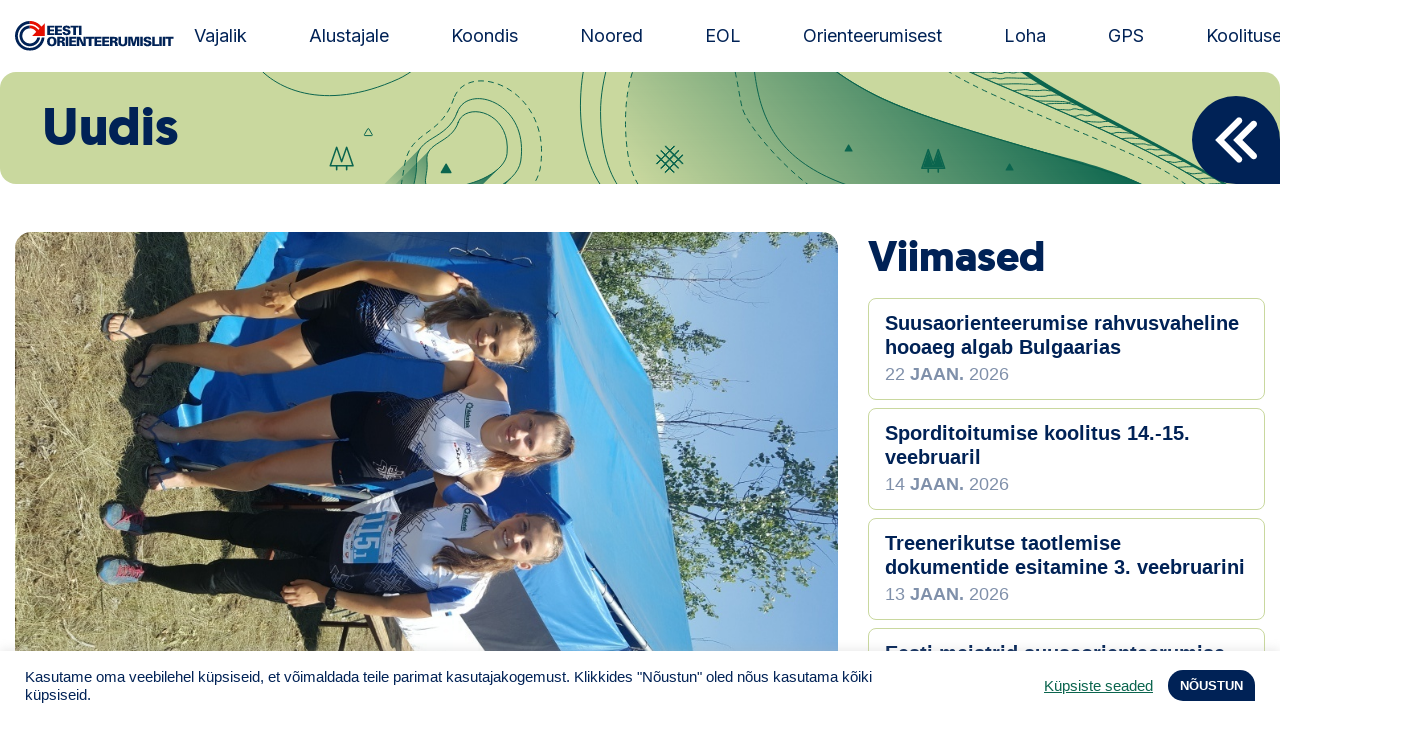

--- FILE ---
content_type: text/html; charset=UTF-8
request_url: https://orienteerumine.ee/2018/07/15/eesti-noormehed-juunioride-mmi-teates-12-kohal/
body_size: 12003
content:

<!doctype html>
<html lang="et">
<head>
    <meta charset="UTF-8">
    <meta name="viewport" content="width=device-width, initial-scale=1, shrink-to-fit=no">
    <meta name="theme-color" content="#002256">
    <title>Eesti noormehed juunioride MMi teates 12. kohal &#x2d; Estonian Orienteering Federation</title>
	<style>img:is([sizes="auto" i], [sizes^="auto," i]) { contain-intrinsic-size: 3000px 1500px }</style>
	
<!-- The SEO Framework by Sybre Waaijer -->
<meta name="robots" content="max-snippet:-1,max-image-preview:standard,max-video-preview:-1" />
<link rel="canonical" href="https://orienteerumine.ee/2018/07/15/eesti-noormehed-juunioride-mmi-teates-12-kohal/" />
<meta name="description" content="Orienteerumise juunioride MMi pika v&otilde;istlusn&auml;dala L&otilde;una&#x2d; Ungaris l&otilde;petasid teatejooksud, mille v&otilde;itis neidude N20 klassis oodatult Venemaa esindus T&scaron;ehhi ja&#8230;" />
<meta name="theme-color" content="#002256" />
<meta property="og:type" content="article" />
<meta property="og:locale" content="et_EE" />
<meta property="og:site_name" content="Estonian Orienteering Federation" />
<meta property="og:title" content="Eesti noormehed juunioride MMi teates 12. kohal" />
<meta property="og:description" content="Orienteerumise juunioride MMi pika v&otilde;istlusn&auml;dala L&otilde;una&#x2d; Ungaris l&otilde;petasid teatejooksud, mille v&otilde;itis neidude N20 klassis oodatult Venemaa esindus T&scaron;ehhi ja Norra ees ning noormeeste M20 klassis Norra&#8230;" />
<meta property="og:url" content="https://orienteerumine.ee/2018/07/15/eesti-noormehed-juunioride-mmi-teates-12-kohal/" />
<meta property="og:image" content="https://orienteerumine.ee/wp-content/uploads/2021/03/1383-rotated.jpg" />
<meta property="og:image:width" content="1024" />
<meta property="og:image:height" content="576" />
<meta property="article:published_time" content="2018-07-14T21:00:00+00:00" />
<meta property="article:modified_time" content="2018-07-14T21:00:00+00:00" />
<meta name="twitter:card" content="summary_large_image" />
<meta name="twitter:title" content="Eesti noormehed juunioride MMi teates 12. kohal" />
<meta name="twitter:description" content="Orienteerumise juunioride MMi pika v&otilde;istlusn&auml;dala L&otilde;una&#x2d; Ungaris l&otilde;petasid teatejooksud, mille v&otilde;itis neidude N20 klassis oodatult Venemaa esindus T&scaron;ehhi ja Norra ees ning noormeeste M20 klassis Norra&#8230;" />
<meta name="twitter:image" content="https://orienteerumine.ee/wp-content/uploads/2021/03/1383-rotated.jpg" />
<script type="application/ld+json">{"@context":"https://schema.org","@graph":[{"@type":"WebSite","@id":"https://orienteerumine.ee/#/schema/WebSite","url":"https://orienteerumine.ee/","name":"Estonian Orienteering Federation","description":"Estonian Orienteering Federation","inLanguage":"et","potentialAction":{"@type":"SearchAction","target":{"@type":"EntryPoint","urlTemplate":"https://orienteerumine.ee/search/{search_term_string}/"},"query-input":"required name=search_term_string"},"publisher":{"@type":"Organization","@id":"https://orienteerumine.ee/#/schema/Organization","name":"Estonian Orienteering Federation","url":"https://orienteerumine.ee/","logo":{"@type":"ImageObject","url":"https://orienteerumine.ee/wp-content/uploads/2021/06/eol-favicon-01.png","contentUrl":"https://orienteerumine.ee/wp-content/uploads/2021/06/eol-favicon-01.png","width":157,"height":156}}},{"@type":"WebPage","@id":"https://orienteerumine.ee/2018/07/15/eesti-noormehed-juunioride-mmi-teates-12-kohal/","url":"https://orienteerumine.ee/2018/07/15/eesti-noormehed-juunioride-mmi-teates-12-kohal/","name":"Eesti noormehed juunioride MMi teates 12. kohal &#x2d; Estonian Orienteering Federation","description":"Orienteerumise juunioride MMi pika v&otilde;istlusn&auml;dala L&otilde;una&#x2d; Ungaris l&otilde;petasid teatejooksud, mille v&otilde;itis neidude N20 klassis oodatult Venemaa esindus T&scaron;ehhi ja&#8230;","inLanguage":"et","isPartOf":{"@id":"https://orienteerumine.ee/#/schema/WebSite"},"breadcrumb":{"@type":"BreadcrumbList","@id":"https://orienteerumine.ee/#/schema/BreadcrumbList","itemListElement":[{"@type":"ListItem","position":1,"item":"https://orienteerumine.ee/","name":"Estonian Orienteering Federation"},{"@type":"ListItem","position":2,"item":"https://orienteerumine.ee/uudis/","name":"Rubriik: Uudis"},{"@type":"ListItem","position":3,"name":"Eesti noormehed juunioride MMi teates 12. kohal"}]},"potentialAction":{"@type":"ReadAction","target":"https://orienteerumine.ee/2018/07/15/eesti-noormehed-juunioride-mmi-teates-12-kohal/"},"datePublished":"2018-07-14T21:00:00+00:00","dateModified":"2018-07-14T21:00:00+00:00","author":{"@type":"Person","@id":"https://orienteerumine.ee/#/schema/Person/44652d6e17c4b150cd66c0b9c608d5dd","name":"eol_default"}}]}</script>
<!-- / The SEO Framework by Sybre Waaijer | 11.89ms meta | 6.56ms boot -->

<link rel='dns-prefetch' href='//ajax.googleapis.com' />
<link rel='dns-prefetch' href='//cdn.jsdelivr.net' />
<link rel='dns-prefetch' href='//fonts.googleapis.com' />
<script type="text/javascript">
/* <![CDATA[ */
window._wpemojiSettings = {"baseUrl":"https:\/\/s.w.org\/images\/core\/emoji\/15.1.0\/72x72\/","ext":".png","svgUrl":"https:\/\/s.w.org\/images\/core\/emoji\/15.1.0\/svg\/","svgExt":".svg","source":{"concatemoji":"https:\/\/orienteerumine.ee\/wp-includes\/js\/wp-emoji-release.min.js?ver=6.8.1"}};
/*! This file is auto-generated */
!function(i,n){var o,s,e;function c(e){try{var t={supportTests:e,timestamp:(new Date).valueOf()};sessionStorage.setItem(o,JSON.stringify(t))}catch(e){}}function p(e,t,n){e.clearRect(0,0,e.canvas.width,e.canvas.height),e.fillText(t,0,0);var t=new Uint32Array(e.getImageData(0,0,e.canvas.width,e.canvas.height).data),r=(e.clearRect(0,0,e.canvas.width,e.canvas.height),e.fillText(n,0,0),new Uint32Array(e.getImageData(0,0,e.canvas.width,e.canvas.height).data));return t.every(function(e,t){return e===r[t]})}function u(e,t,n){switch(t){case"flag":return n(e,"\ud83c\udff3\ufe0f\u200d\u26a7\ufe0f","\ud83c\udff3\ufe0f\u200b\u26a7\ufe0f")?!1:!n(e,"\ud83c\uddfa\ud83c\uddf3","\ud83c\uddfa\u200b\ud83c\uddf3")&&!n(e,"\ud83c\udff4\udb40\udc67\udb40\udc62\udb40\udc65\udb40\udc6e\udb40\udc67\udb40\udc7f","\ud83c\udff4\u200b\udb40\udc67\u200b\udb40\udc62\u200b\udb40\udc65\u200b\udb40\udc6e\u200b\udb40\udc67\u200b\udb40\udc7f");case"emoji":return!n(e,"\ud83d\udc26\u200d\ud83d\udd25","\ud83d\udc26\u200b\ud83d\udd25")}return!1}function f(e,t,n){var r="undefined"!=typeof WorkerGlobalScope&&self instanceof WorkerGlobalScope?new OffscreenCanvas(300,150):i.createElement("canvas"),a=r.getContext("2d",{willReadFrequently:!0}),o=(a.textBaseline="top",a.font="600 32px Arial",{});return e.forEach(function(e){o[e]=t(a,e,n)}),o}function t(e){var t=i.createElement("script");t.src=e,t.defer=!0,i.head.appendChild(t)}"undefined"!=typeof Promise&&(o="wpEmojiSettingsSupports",s=["flag","emoji"],n.supports={everything:!0,everythingExceptFlag:!0},e=new Promise(function(e){i.addEventListener("DOMContentLoaded",e,{once:!0})}),new Promise(function(t){var n=function(){try{var e=JSON.parse(sessionStorage.getItem(o));if("object"==typeof e&&"number"==typeof e.timestamp&&(new Date).valueOf()<e.timestamp+604800&&"object"==typeof e.supportTests)return e.supportTests}catch(e){}return null}();if(!n){if("undefined"!=typeof Worker&&"undefined"!=typeof OffscreenCanvas&&"undefined"!=typeof URL&&URL.createObjectURL&&"undefined"!=typeof Blob)try{var e="postMessage("+f.toString()+"("+[JSON.stringify(s),u.toString(),p.toString()].join(",")+"));",r=new Blob([e],{type:"text/javascript"}),a=new Worker(URL.createObjectURL(r),{name:"wpTestEmojiSupports"});return void(a.onmessage=function(e){c(n=e.data),a.terminate(),t(n)})}catch(e){}c(n=f(s,u,p))}t(n)}).then(function(e){for(var t in e)n.supports[t]=e[t],n.supports.everything=n.supports.everything&&n.supports[t],"flag"!==t&&(n.supports.everythingExceptFlag=n.supports.everythingExceptFlag&&n.supports[t]);n.supports.everythingExceptFlag=n.supports.everythingExceptFlag&&!n.supports.flag,n.DOMReady=!1,n.readyCallback=function(){n.DOMReady=!0}}).then(function(){return e}).then(function(){var e;n.supports.everything||(n.readyCallback(),(e=n.source||{}).concatemoji?t(e.concatemoji):e.wpemoji&&e.twemoji&&(t(e.twemoji),t(e.wpemoji)))}))}((window,document),window._wpemojiSettings);
/* ]]> */
</script>
<style id='wp-emoji-styles-inline-css' type='text/css'>

	img.wp-smiley, img.emoji {
		display: inline !important;
		border: none !important;
		box-shadow: none !important;
		height: 1em !important;
		width: 1em !important;
		margin: 0 0.07em !important;
		vertical-align: -0.1em !important;
		background: none !important;
		padding: 0 !important;
	}
</style>
<link rel='stylesheet' id='cookie-law-info-css' href='https://orienteerumine.ee/wp-content/plugins/cookie-law-info/legacy/public/css/cookie-law-info-public.css?ver=3.3.0' type='text/css' media='all' />
<link rel='stylesheet' id='cookie-law-info-gdpr-css' href='https://orienteerumine.ee/wp-content/plugins/cookie-law-info/legacy/public/css/cookie-law-info-gdpr.css?ver=3.3.0' type='text/css' media='all' />
<link rel='stylesheet' id='extra-css-css' href='https://orienteerumine.ee/wp-content/themes/eol/assets/dist/css/extra.css?ver=1753701680' type='text/css' media='all' />
<link rel='stylesheet' id='pp-google-fonts-css' href='//fonts.googleapis.com/css2?family=Inter%3Awght%40400%3B700%3B800&#038;display=swap&#038;ver=241108-174202' type='text/css' media='all' />
<link rel='stylesheet' id='pp-screen-css' href='https://orienteerumine.ee/wp-content/themes/eol/assets/dist/css/pp-app-theme.css?ver=241108-174202' type='text/css' media='all' />
<link rel='stylesheet' id='pikaday-styles-css' href='https://cdn.jsdelivr.net/npm/pikaday/css/pikaday.css?ver=241108-174202' type='text/css' media='all' />
<script type="text/javascript" src="//ajax.googleapis.com/ajax/libs/jquery/1.12.4/jquery.min.js" id="jquery-js"></script>
<script type="text/javascript" id="cookie-law-info-js-extra">
/* <![CDATA[ */
var Cli_Data = {"nn_cookie_ids":[],"cookielist":[],"non_necessary_cookies":[],"ccpaEnabled":"","ccpaRegionBased":"","ccpaBarEnabled":"","strictlyEnabled":["necessary","obligatoire"],"ccpaType":"gdpr","js_blocking":"1","custom_integration":"","triggerDomRefresh":"","secure_cookies":""};
var cli_cookiebar_settings = {"animate_speed_hide":"500","animate_speed_show":"500","background":"#FFF","border":"#b1a6a6c2","border_on":"","button_1_button_colour":"#002256","button_1_button_hover":"#001b45","button_1_link_colour":"#fff","button_1_as_button":"1","button_1_new_win":"","button_2_button_colour":"#333","button_2_button_hover":"#292929","button_2_link_colour":"#444","button_2_as_button":"","button_2_hidebar":"","button_3_button_colour":"#0b654e","button_3_button_hover":"#09513e","button_3_link_colour":"#fff","button_3_as_button":"1","button_3_new_win":"","button_4_button_colour":"#000","button_4_button_hover":"#000000","button_4_link_colour":"#0b654e","button_4_as_button":"","button_7_button_colour":"#e50e00","button_7_button_hover":"#b70b00","button_7_link_colour":"#fff","button_7_as_button":"1","button_7_new_win":"","font_family":"inherit","header_fix":"","notify_animate_hide":"1","notify_animate_show":"","notify_div_id":"#cookie-law-info-bar","notify_position_horizontal":"right","notify_position_vertical":"bottom","scroll_close":"","scroll_close_reload":"","accept_close_reload":"","reject_close_reload":"","showagain_tab":"","showagain_background":"#fff","showagain_border":"#000","showagain_div_id":"#cookie-law-info-again","showagain_x_position":"100px","text":"#002256","show_once_yn":"","show_once":"10000","logging_on":"","as_popup":"","popup_overlay":"1","bar_heading_text":"","cookie_bar_as":"banner","popup_showagain_position":"bottom-right","widget_position":"left"};
var log_object = {"ajax_url":"https:\/\/orienteerumine.ee\/wp-admin\/admin-ajax.php"};
/* ]]> */
</script>
<script type="text/javascript" src="https://orienteerumine.ee/wp-content/plugins/cookie-law-info/legacy/public/js/cookie-law-info-public.js?ver=3.3.0" id="cookie-law-info-js"></script>
<link rel="EditURI" type="application/rsd+xml" title="RSD" href="https://orienteerumine.ee/xmlrpc.php?rsd" />
<link rel="alternate" title="oEmbed (JSON)" type="application/json+oembed" href="https://orienteerumine.ee/wp-json/oembed/1.0/embed?url=https%3A%2F%2Forienteerumine.ee%2F2018%2F07%2F15%2Feesti-noormehed-juunioride-mmi-teates-12-kohal%2F" />
<link rel="alternate" title="oEmbed (XML)" type="text/xml+oembed" href="https://orienteerumine.ee/wp-json/oembed/1.0/embed?url=https%3A%2F%2Forienteerumine.ee%2F2018%2F07%2F15%2Feesti-noormehed-juunioride-mmi-teates-12-kohal%2F&#038;format=xml" />
<!-- Stream WordPress user activity plugin v4.1.1 -->
<style type="text/css">.broken_link, a.broken_link {
	text-decoration: line-through;
}</style><link rel="icon" href="https://orienteerumine.ee/wp-content/uploads/2021/06/eol-favicon-01-150x150.png" sizes="32x32" />
<link rel="icon" href="https://orienteerumine.ee/wp-content/uploads/2021/06/eol-favicon-01.png" sizes="192x192" />
<link rel="apple-touch-icon" href="https://orienteerumine.ee/wp-content/uploads/2021/06/eol-favicon-01.png" />
<meta name="msapplication-TileImage" content="https://orienteerumine.ee/wp-content/uploads/2021/06/eol-favicon-01.png" />
			</head>

	<body class="wp-singular post-template-default single single-post postid-2378 single-format-standard wp-theme-eol" data-template="base.twig">
		<a class="skip-link screen-reader-text" href="#content">Liigu sisu juurde</a>
		<div class="wrapper">

						<header class="site-header">
									<div class="site-header__inner">
						<h1 class="site-logo" role="banner">
							<a class="site-logo__link" href="https://orienteerumine.ee" rel="home"><img src="https://orienteerumine.ee/wp-content/themes/eol/assets/dist/img/eol-new-logo.svg" alt="Estonian Orienteering Federation" height="30"><span class="sr-only">Estonian Orienteering Federation</span></a>
						</h1>

												<nav id="nav-main" class="nav-main" role="navigation">
								<ul>
			<li class=" menu-item menu-item-type-post_type menu-item-object-page menu-item-4295 menu-item-has-children ">
			<a target="" href="https://orienteerumine.ee/kuidas-olla-orienteeruja/">Vajalik</a>
					</li>
			<li class=" menu-item menu-item-type-post_type menu-item-object-page menu-item-4899 menu-item-has-children ">
			<a target="" href="https://orienteerumine.ee/orienteerumise-abc/">Alustajale</a>
					</li>
			<li class=" menu-item menu-item-type-post_type menu-item-object-page menu-item-3705 ">
			<a target="" href="https://orienteerumine.ee/orienteerumisjooks/">Koondis</a>
					</li>
			<li class=" menu-item menu-item-type-post_type menu-item-object-page menu-item-8049 menu-item-has-children ">
			<a target="" href="https://orienteerumine.ee/noored/">Noored</a>
					</li>
			<li class=" menu-item menu-item-type-post_type menu-item-object-page menu-item-4394 ">
			<a target="" href="https://orienteerumine.ee/kontakt/">EOL</a>
					</li>
			<li class=" menu-item menu-item-type-post_type menu-item-object-page menu-item-7919 menu-item-has-children ">
			<a target="" href="https://orienteerumine.ee/ajalugu/">Orienteerumisest</a>
					</li>
			<li class=" menu-item menu-item-type-custom menu-item-object-custom menu-item-9170 ">
			<a target="" href="https://loha.osport.ee/">Loha</a>
					</li>
			<li class=" menu-item menu-item-type-custom menu-item-object-custom menu-item-9940 ">
			<a target="" href="https://sportrec.eu/voistlused/">GPS</a>
					</li>
			<li class=" menu-item menu-item-type-post_type menu-item-object-page menu-item-9183 ">
			<a target="" href="https://orienteerumine.ee/koolitused/">Koolitused</a>
					</li>
		</ul>
						</nav><!-- #nav -->
						
						
						<button class="hamburger hamburger--collapse" type="button">
							<span class="hamburger-box">
								<span class="hamburger-inner"></span>
							</span>
						</button>

					</div>
							</header> 

						<div class="modal-menu-overlay">
				<div class="modal-menu-overlay-inner">

					
										<nav id="nav-mobile" class="nav-mobile" role="navigation">
							<ul>
			<li class=" menu-item menu-item-type-post_type menu-item-object-page menu-item-5162">
						<a target="" href="https://orienteerumine.ee/eol-litsents/"><strong><u>Telli litsents!</strong></u></a>
								</li>
			<li class=" menu-item menu-item-type-taxonomy menu-item-object-category current-post-ancestor current-menu-parent current-post-parent menu-item-3813">
						<a target="" href="https://orienteerumine.ee/uudis/">Uudised</a>
								</li>
			<li class=" menu-item menu-item-type-post_type menu-item-object-page menu-item-10291">
						<a target="" href="https://orienteerumine.ee/anna-oma-panus/"><img src="https://orienteerumine.ee/wp-content/uploads/2025/07/nunnu-tahis.png"  width="40" height="40"> Toetamine</a>
								</li>
			<li class=" menu-item menu-item-type-post_type menu-item-object-page menu-item-4911">
						<a target="" href="https://orienteerumine.ee/orienteerumise-abc/">Alustajale</a>
								</li>
			<li class=" menu-item menu-item-type-post_type menu-item-object-page menu-item-4910">
						<a target="" href="https://orienteerumine.ee/kuidas-olla-orienteeruja/">Orienteerujale</a>
								</li>
			<li class=" menu-item menu-item-type-custom menu-item-object-custom menu-item-10823">
						<a target="" href="https://edetabel.orienteerumine.ee/">Edetabel</a>
								</li>
			<li class=" menu-item menu-item-type-post_type menu-item-object-page menu-item-8334">
						<a target="" href="https://orienteerumine.ee/noored/"><u>Noored</u></a>
								</li>
			<li class=" menu-item menu-item-type-custom menu-item-object-custom menu-item-8234">
						<a target="" href="https://loha.osport.ee/">Loha</a>
								</li>
			<li class=" menu-item menu-item-type-post_type menu-item-object-page menu-item-10303">
						<a target="" href="https://orienteerumine.ee/kontakt/">Kontakt</a>
								</li>
			<li class=" menu-item menu-item-type-post_type menu-item-object-page menu-item-4258">
						<a target="" href="https://orienteerumine.ee/eesti-orienteerumisliidu-juhtimine/">EOL</a>
								</li>
			<li class=" menu-item menu-item-type-post_type menu-item-object-page menu-item-8126">
						<a target="" href="https://orienteerumine.ee/pildid-orienteerumisest/">Galerii</a>
								</li>
			<li class=" menu-item menu-item-type-post_type menu-item-object-page menu-item-3803">
						<a target="" href="https://orienteerumine.ee/kaardid/">Kaardid</a>
								</li>
			<li class=" menu-item menu-item-type-post_type menu-item-object-page menu-item-3814">
						<a target="" href="https://orienteerumine.ee/kalender/">Kalender</a>
								</li>
			<li class=" menu-item menu-item-type-post_type menu-item-object-page menu-item-4917">
						<a target="" href="https://orienteerumine.ee/orienteerumisjooks/">Koondised</a>
								</li>
			<li class=" menu-item menu-item-type-post_type menu-item-object-page menu-item-4912">
						<a target="" href="https://orienteerumine.ee/tule-klubisse/">Tule klubisse!</a>
								</li>
			<li class=" menu-item menu-item-type-post_type menu-item-object-page menu-item-3815">
						<a target="" href="https://orienteerumine.ee/tulemused/">Tulemused</a>
								</li>
			<li class=" menu-item menu-item-type-post_type menu-item-object-page menu-item-7646">
						<a target="" href="https://orienteerumine.ee/materjalid/">Dokumendid</a>
								</li>
			<li class=" menu-item menu-item-type-post_type menu-item-object-page menu-item-3818">
						<a target="" href="https://orienteerumine.ee/klubid/">Klubid</a>
								</li>
			<li class=" menu-item menu-item-type-post_type menu-item-object-page menu-item-3819">
						<a target="" href="https://orienteerumine.ee/keelualad/">Suletud maastikud</a>
								</li>
			<li class=" menu-item menu-item-type-post_type menu-item-object-page menu-item-3817">
						<a target="" href="https://orienteerumine.ee/pusirajad/">Püsirajad</a>
								</li>
			<li class=" menu-item menu-item-type-post_type menu-item-object-page menu-item-7934">
						<a target="" href="https://orienteerumine.ee/ajalugu/">Ajalugu</a>
								</li>
			<li class=" menu-item menu-item-type-post_type menu-item-object-page menu-item-9185">
						<a target="" href="https://orienteerumine.ee/koolitused/">Koolitused</a>
								</li>
		</ul>
					</nav><!-- #nav -->
					
					<form class="offcanvas-search-form" action="https://orienteerumine.ee/sportlased/" method="get"> 
						<input class="offcanvas-search-form__input" type="text" name="eol_filter" placeholder="Nimi / EOL kood ..."  >
						<button class="offcanvas-search-form__submit" type="submit">Otsi</button>
					</form>

				</div>
				<button class="modal-menu-overlay-close" type="button">Sulge</button>
			</div>

						<main class="site-main" id="content" role="main">
					
	<section class="app-title">
				<h1 class="app-title__heading">Uudis</h1>
	
		
		<button class="app-title__back" type="button" onclick="window.history.go(-1); return false;">Back</button>
</section>
	<section class="site-single">
		<div class="container-xl">
			<div class="row">
				<div class="col-12 col-lg-8">
					<article class="single-content post-type-post" id="post-2378">
        		<figure class="single-content__cover">
			<img class="single-content__cover-photo" src="https://orienteerumine.ee/wp-content/uploads/2021/03/1383-rotated-863x567-c-default.jpg" srcset="https://orienteerumine.ee/wp-content/uploads/2021/03/1383-rotated@1x.jpg 1x, https://orienteerumine.ee/wp-content/uploads/2021/03/1383-rotated@2x.jpg 2x" alt="Eesti noormehed juunioride MMi teates 12. kohal">
            		</figure>
	
            <time class="single-content__datetime">
		<span class="day">15</span>
		<span class="month">juuli</span>
		<span class="year">2018</span>
	</time>
    
                <h1 class="single-content__title">Eesti noormehed juunioride MMi teates 12. kohal</h1>
    
        <section class="single-content__body">
        <p>Orienteerumise juunioride MMi pika võistlusnädala Lõuna- Ungaris lõpetasid teatejooksud, mille võitis neidude N20 klassis oodatult Venemaa esindus Tšehhi ja Norra ees ning noormeeste M20 klassis Norra Rootsi ja Tšehhi ees. </p>
<p>Eesti noormeeste võistkond koosseisus Kaarel Hendrik Zernant, Lauri Pähn ja Oliver Kütt tegid stabiilselt hea soorituse ning finišeerusid ametlikus riikide arvestuses tublil 12. kohal (1.55.04), sealjuures jätsid nad napi 16 sekundiga selja taha Taani ning 17 sekundiga Venemaa esindused. </p>
<p>Eesti neidude võistkonna kaks esimest liiget – Kristel Kõivo ja Emily Raudkepp jooksid koondise treeneri Piibe Tammemäe sõnul tehniliselt head jooksud, vahe esimestega tekkis 30-kraadises kuumuses liidritele alla jäänud jooksukiirusest. Kahjuks eksis viimases vahetuses Teele Telgma viimase punkti märkimisel  &#8211; ta viipas puutevaba märkeseadmega üle KP kõrval asunud raadiojaama ning võistkond tühistati.</p>
<p>Nii neidude kui noormeeste teatejooksus oli kokku üpris palju tühistamisi: poollagedal rohkete reljeefivormidega võistlusmaastikul, kui silmside konkurentidega oli pea katkematu, olid eksimused suurel kiirusel kerged tulema – teiste hulgas ei saanud tulemust ka Soome ja Rootsi neidude esindusvõistkonnad.</p>
<p>Väljavõte tulemustest:<br />
N20</p>
<p>1. Russia 1 (Dasha Panchenko, Kristina Smirnova, Veronika Kalinina) 1:44:44</p>
<p>2. Czech Rep. 1 (Tereza Cechova, Barbora Chaloupska, Tereza Janosikova) 1:45:52</p>
<p>3.  Norway 1 (Ragne Wiklund, Malin Sanstad, Victoria Haestad Bjornstad) 1:46:34</p>
<p>4. Great Britain 1 (Fiona Bunn, Grace Molloy, Chloe Potter) 1:47:14</p>
<p>5. Sweden 2 (Ella Olsson, Alva Sonesson, Johanna Borjesson Eriksson) 1:47:19</p>
<p>6. Switzerland 1 (Lea Widmer, Elena Pezzati, Simona Aebersold) 1:47:29</p>
<p>&#8230;<br />
Eesti (Kristel Kõivo, Emily Raudkepp, Teele Telgma) &#8211; tühistatud </p>
<p>M20</p>
<p>1. Norway 1 (Havard Eidsmo, Elias Jonsson, Kasper Fosser) 1:40:13</p>
<p>2. Sweden 1 (Jesper Svensk, Simon Imark, Isac von Krusenstierna) 1:42:40</p>
<p>3. Czech Republic 1 (Vojtech Sykora, Tomas Krivda, Daniel Vandas) 1:45:33</p>
<p>4. Finland 1 (Tuomas Heikkila, Otto Kaario, Akseli Ruohola) 1:46:12</p>
<p>5. Poland 1 (Marcin Biederman, Jan Rutka, Fryderyk Pryjma) 1:46:19</p>
<p>6. France 1 (Mathieu Perrin, Guilhem Haberkorn, Guilhem Elias) 1:46:29<br />
&#8230;<br />
12 Eesti 1 (Kaarel Hendrik Zernant, Lauri Pähn, Oliver Kütt) 1:55:04</p>
<p>Võistluste kodulehekülg (tulemused, kaardid, liikumisteed jpm):  http://jwoc2018.hu/</p>
<p>Fotol Eesti N20 teatekolmik. Foto Piibe Tammemäe</p>
<p>Maret Vaher</p>

    </section>
</article>				</div>
				<div class="col-12 col-lg-4">
					    <div class="app-latest-posts-wrap">
        <h2 class="app-latest-posts-wrap__title">Viimased</h2>
                    <article class="app-latest-post-item">
                <h3 class="app-latest-post-item__title"><a class="stretched-link" href="https://orienteerumine.ee/2026/01/22/suusaorienteerumise-rahvusvaheline-hooaeg-algab-bulgaarias/" title="Suusaorienteerumise rahvusvaheline hooaeg algab Bulgaarias">Suusaorienteerumise rahvusvaheline hooaeg algab Bulgaarias</a></h3>
                <time class="app-latest-post-item__datetime">
                    <span class="day">22</span>
                    <span class="month">jaan.</span>
                    <span class="year">2026</span>
                </time>
            </article>
                    <article class="app-latest-post-item">
                <h3 class="app-latest-post-item__title"><a class="stretched-link" href="https://orienteerumine.ee/2026/01/14/sporditoitumise-koolitus-14-15-veebruaril/" title="Sporditoitumise koolitus 14.-15. veebruaril">Sporditoitumise koolitus 14.-15. veebruaril</a></h3>
                <time class="app-latest-post-item__datetime">
                    <span class="day">14</span>
                    <span class="month">jaan.</span>
                    <span class="year">2026</span>
                </time>
            </article>
                    <article class="app-latest-post-item">
                <h3 class="app-latest-post-item__title"><a class="stretched-link" href="https://orienteerumine.ee/2026/01/13/treenerikutse-taotlemise-dokumentide-esitamine-3-veebruarini/" title="Treenerikutse taotlemise dokumentide esitamine 3. veebruarini">Treenerikutse taotlemise dokumentide esitamine 3. veebruarini</a></h3>
                <time class="app-latest-post-item__datetime">
                    <span class="day">13</span>
                    <span class="month">jaan.</span>
                    <span class="year">2026</span>
                </time>
            </article>
                    <article class="app-latest-post-item">
                <h3 class="app-latest-post-item__title"><a class="stretched-link" href="https://orienteerumine.ee/2026/01/12/eesti-meistrid-suusaorienteerumise-tavarajal-on-doris-kudre-ja-olle-ilmar-jaama/" title="Eesti meistrid suusaorienteerumise tavarajal on Doris Kudre ja Olle Ilmar Jaama">Eesti meistrid suusaorienteerumise tavarajal on Doris Kudre ja Olle Ilmar Jaama</a></h3>
                <time class="app-latest-post-item__datetime">
                    <span class="day">12</span>
                    <span class="month">jaan.</span>
                    <span class="year">2026</span>
                </time>
            </article>
                    <article class="app-latest-post-item">
                <h3 class="app-latest-post-item__title"><a class="stretched-link" href="https://orienteerumine.ee/2026/01/10/eesti-meistrid-suusaorienteerumise-luhirajal-on-doris-kudre-ja-kevin-hallop/" title="Eesti meistrid suusaorienteerumise lühirajal on Doris Kudre ja Kevin Hallop">Eesti meistrid suusaorienteerumise lühirajal on Doris Kudre ja Kevin Hallop</a></h3>
                <time class="app-latest-post-item__datetime">
                    <span class="day">10</span>
                    <span class="month">jaan.</span>
                    <span class="year">2026</span>
                </time>
            </article>
                    <article class="app-latest-post-item">
                <h3 class="app-latest-post-item__title"><a class="stretched-link" href="https://orienteerumine.ee/2026/01/07/baseilo-usinussarja-auhinnad-teada/" title="Baseilo Usinussarja auhinnad teada!">Baseilo Usinussarja auhinnad teada!</a></h3>
                <time class="app-latest-post-item__datetime">
                    <span class="day">07</span>
                    <span class="month">jaan.</span>
                    <span class="year">2026</span>
                </time>
            </article>
                    <article class="app-latest-post-item">
                <h3 class="app-latest-post-item__title"><a class="stretched-link" href="https://orienteerumine.ee/2025/12/29/ton-sisesuund-stipendiumikonkurss-noorele-orienteerujale/" title="TON/Sisesuund STIPENDIUMIKONKURSS NOORELE ORIENTEERUJALE">TON/Sisesuund STIPENDIUMIKONKURSS NOORELE ORIENTEERUJALE</a></h3>
                <time class="app-latest-post-item__datetime">
                    <span class="day">29</span>
                    <span class="month">dets.</span>
                    <span class="year">2025</span>
                </time>
            </article>
                    <article class="app-latest-post-item">
                <h3 class="app-latest-post-item__title"><a class="stretched-link" href="https://orienteerumine.ee/2025/12/08/jogevamaa-paevakud-palvisid-tunnustuse/" title="Spordiliit Jõud tunnustas noortetreenereid ja kohaliku spordielu edendajaid">Spordiliit Jõud tunnustas noortetreenereid ja kohaliku spordielu edendajaid</a></h3>
                <time class="app-latest-post-item__datetime">
                    <span class="day">08</span>
                    <span class="month">dets.</span>
                    <span class="year">2025</span>
                </time>
            </article>
                    <article class="app-latest-post-item">
                <h3 class="app-latest-post-item__title"><a class="stretched-link" href="https://orienteerumine.ee/2025/11/25/eoli-teenetemargid-said-teenekad-kaardijoonistajad/" title="EOLi teenetemärgid said teenekad kaardijoonistajad">EOLi teenetemärgid said teenekad kaardijoonistajad</a></h3>
                <time class="app-latest-post-item__datetime">
                    <span class="day">25</span>
                    <span class="month">nov.</span>
                    <span class="year">2025</span>
                </time>
            </article>
                    <article class="app-latest-post-item">
                <h3 class="app-latest-post-item__title"><a class="stretched-link" href="https://orienteerumine.ee/2025/11/24/eesti-orienteerumisliit-parjas-parimaid-rakvere-ametikoolis/" title="Eesti Orienteerumisliit pärjas parimaid Rakvere Ametikoolis">Eesti Orienteerumisliit pärjas parimaid Rakvere Ametikoolis</a></h3>
                <time class="app-latest-post-item__datetime">
                    <span class="day">24</span>
                    <span class="month">nov.</span>
                    <span class="year">2025</span>
                </time>
            </article>
        
                            <a class="app-latest-posts-wrap__cta" href="https://orienteerumine.ee/uudis/" >Kõik uudised</a>
            </div>
				</div>
			</div>
			
		</div>
	</section>

							</main>

										    <section class="pre-footer">
        <div class="container-xl">
            <div class="row">
                                                        <div class="col-12 col-md-4">
                        <a class="pre-footer-logo" href="https://www.rmk.ee" target="_blank">
                            <figure class="pre-footer-logo__logo-wrap">
                                <img class="pre-footer-logo__logo" src="https://orienteerumine.ee/wp-content/uploads/2021/05/rmk-logo-cmyk.png" alt="" height="562" width="1248">
                            </figure>
                                                    </a>
                    </div>
                                                                            <div class="col-12 col-md-4">
                        <a class="pre-footer-logo" href="https://www.nordenmark.com/" target="_blank">
                            <figure class="pre-footer-logo__logo-wrap">
                                <img class="pre-footer-logo__logo" src="https://orienteerumine.ee/wp-content/uploads/2022/01/nordenmark.png" alt="" height="183" width="792">
                            </figure>
                                                    </a>
                    </div>
                                                                            <div class="col-12 col-md-4">
                        <a class="pre-footer-logo" href="https://duncan.ee/" target="_blank">
                            <figure class="pre-footer-logo__logo-wrap">
                                <img class="pre-footer-logo__logo" src="https://orienteerumine.ee/wp-content/uploads/2025/12/duncan-spordipood1-1.png" alt="" height="248" width="1000">
                            </figure>
                                                    </a>
                    </div>
                                                                                                                                                                                                                                                                                                                                                </div>
        </div>
    </section>

<footer class="site-footer" id="footer">
    <div class="container-xl">
        <div class="row">
                        <div class="col-6 col-md-3 col-lg-4 col-footer-logo">
                <div class="footer-logo-helper">
                    <figure class="footer-logo">
                        <img src="https://orienteerumine.ee/wp-content/themes/eol/assets/dist/img/logo-eol--footer.png" alt="Estonian Orienteering Federation" height="156">
                    </figure>
                </div>
            </div>
            
                                        <div class="col-12 col-md-3 col-lg-2 col-footer-menu">
                    <nav class="footer-menu-wrapper">
                        	<ul class="footer-menu">
			<li class=" menu-item menu-item-type-post_type menu-item-object-page menu-item-4981">
			<a target="" href="https://orienteerumine.ee/kontakt/">EOL</a>
		</li>
			<li class=" menu-item menu-item-type-post_type menu-item-object-page menu-item-4982">
			<a target="" href="https://orienteerumine.ee/kuidas-olla-orienteeruja/">Orienteerujale</a>
		</li>
			<li class=" menu-item menu-item-type-post_type menu-item-object-page menu-item-4983">
			<a target="" href="https://orienteerumine.ee/orienteerumise-abc/">Alustajale</a>
		</li>
			<li class=" menu-item menu-item-type-post_type menu-item-object-page menu-item-4984">
			<a target="" href="https://orienteerumine.ee/orienteerumisjooks/">Koondis</a>
		</li>
			<li class=" menu-item menu-item-type-taxonomy menu-item-object-category current-post-ancestor current-menu-parent current-post-parent menu-item-49">
			<a target="" href="https://orienteerumine.ee/uudis/">Uudised</a>
		</li>
			<li class=" menu-item menu-item-type-post_type menu-item-object-page menu-item-4451">
			<a target="" href="https://orienteerumine.ee/ajalugu/">Ajalugu</a>
		</li>
		</ul>
                    </nav>
                </div>
                        
                                        <div class="col-12 col-md-4 col-lg-3 col-footer-contact">
                    <div class="footer-contacts">
                        <div class="footer-contacts__address">
                            <p>Kontor:<br />
Õpetaja 9<br />
Tartu 51003<br />
Swedbank: EE972200221002100295<br />
SWIFT HABAEE2X<br />
SEB: EE671010220034030010<br />
SWIFT EEUHEE2X</p>

                        </div>
                                                    <p class="footer-contacts__phone"><strong>Tel</strong>: <a href="tel:+3725232977">+372 52 32 977</a></p>
                        
                                                    <p class="footer-contacts__email"><a href="mailto:&#101;&#111;l&#64;&#111;&#114;&#105;&#101;nteerum&#105;n&#101;.e&#101;">eo&#108;&#64;&#111;&#114;ien&#116;&#101;er&#117;mi&#110;&#101;&#46;ee</a></p>
                                            </div>
                </div>
            
                                        <div class="col-6 col-md-2 col-lg-3 col-footer-social">
                    <nav class="social-menu-wrapper">
                        	<ul class="social-menu">
			<li class=" menu-item menu-item-type-custom menu-item-object-custom menu-item-42">
			<a target="" href="https://www.facebook.com/EestiOrienteerumisliit">Facebook</a>
		</li>
		</ul>
                    </nav>
                </div>
                    </div>
    </div>
</footer>						<script type="speculationrules">
{"prefetch":[{"source":"document","where":{"and":[{"href_matches":"\/*"},{"not":{"href_matches":["\/wp-*.php","\/wp-admin\/*","\/wp-content\/uploads\/*","\/wp-content\/*","\/wp-content\/plugins\/*","\/wp-content\/themes\/eol\/*","\/*\\?(.+)"]}},{"not":{"selector_matches":"a[rel~=\"nofollow\"]"}},{"not":{"selector_matches":".no-prefetch, .no-prefetch a"}}]},"eagerness":"conservative"}]}
</script>
<!--googleoff: all--><div id="cookie-law-info-bar" data-nosnippet="true"><span><div class="cli-bar-container cli-style-v2"><div class="cli-bar-message">Kasutame oma veebilehel küpsiseid, et võimaldada teile parimat kasutajakogemust. Klikkides "Nõustun" oled nõus kasutama kõiki küpsiseid.</div><div class="cli-bar-btn_container"><a role='button' class="cli_settings_button" style="margin:0px 10px 0px 5px">Küpsiste seaded</a><a role='button' data-cli_action="accept" id="cookie_action_close_header" class="medium cli-plugin-button cli-plugin-main-button cookie_action_close_header cli_action_button wt-cli-accept-btn">NÕUSTUN</a></div></div></span></div><div id="cookie-law-info-again" data-nosnippet="true"><span id="cookie_hdr_showagain">Manage consent</span></div><div class="cli-modal" data-nosnippet="true" id="cliSettingsPopup" tabindex="-1" role="dialog" aria-labelledby="cliSettingsPopup" aria-hidden="true">
  <div class="cli-modal-dialog" role="document">
	<div class="cli-modal-content cli-bar-popup">
		  <button type="button" class="cli-modal-close" id="cliModalClose">
			<svg class="" viewBox="0 0 24 24"><path d="M19 6.41l-1.41-1.41-5.59 5.59-5.59-5.59-1.41 1.41 5.59 5.59-5.59 5.59 1.41 1.41 5.59-5.59 5.59 5.59 1.41-1.41-5.59-5.59z"></path><path d="M0 0h24v24h-24z" fill="none"></path></svg>
			<span class="wt-cli-sr-only">Close</span>
		  </button>
		  <div class="cli-modal-body">
			<div class="cli-container-fluid cli-tab-container">
	<div class="cli-row">
		<div class="cli-col-12 cli-align-items-stretch cli-px-0">
			<div class="cli-privacy-overview">
				<h4>Privacy Overview</h4>				<div class="cli-privacy-content">
					<div class="cli-privacy-content-text">See veebisait kasutab küpsiseid, et parandada teie kasutajakogemust saidil navigeerimisel. Nendest küpsistest salvestatakse teie brauserisse need, mis on liigitatud hädavajalikeks, kuna need on olulised veebisaidi põhifunktsioonide toimimiseks. Kasutame ka kolmandate osapoolte küpsiseid, mis aitavad meil analüüsida ja mõista, kuidas te seda veebisaiti kasutate. Neid küpsiseid salvestatakse teie brauserisse ainult teie nõusolekul. Teil on ka võimalus neist küpsistest keelduda. Siiski võib keeldumine mõnest neist küpsistest mõjutada teie sirvimiskogemust.</div>
				</div>
				<a class="cli-privacy-readmore" aria-label="Show more" role="button" data-readmore-text="Show more" data-readless-text="Show less"></a>			</div>
		</div>
		<div class="cli-col-12 cli-align-items-stretch cli-px-0 cli-tab-section-container">
												<div class="cli-tab-section">
						<div class="cli-tab-header">
							<a role="button" tabindex="0" class="cli-nav-link cli-settings-mobile" data-target="necessary" data-toggle="cli-toggle-tab">
								Hädavajalikud							</a>
															<div class="wt-cli-necessary-checkbox">
									<input type="checkbox" class="cli-user-preference-checkbox"  id="wt-cli-checkbox-necessary" data-id="checkbox-necessary" checked="checked"  />
									<label class="form-check-label" for="wt-cli-checkbox-necessary">Hädavajalikud</label>
								</div>
								<span class="cli-necessary-caption">Always Enabled</span>
													</div>
						<div class="cli-tab-content">
							<div class="cli-tab-pane cli-fade" data-id="necessary">
								<div class="wt-cli-cookie-description">
									Hädavajalikud küpsised on veebisaidi korrektseks toimimiseks täiesti vajalikud. Need küpsised tagavad veebisaidi põhifunktsioonide ja turvaelementide toimimise – anonüümselt.

<table class="cookielawinfo-row-cat-table cookielawinfo-winter"><thead><tr><th class="cookielawinfo-column-1">Cookie</th><th class="cookielawinfo-column-3">Duration</th><th class="cookielawinfo-column-4">Description</th></tr></thead><tbody><tr class="cookielawinfo-row"><td class="cookielawinfo-column-1">cookielawinfo-checbox-analytics</td><td class="cookielawinfo-column-3">11 months</td><td class="cookielawinfo-column-4">This cookie is set by GDPR Cookie Consent plugin. The cookie is used to store the user consent for the cookies in the category "Analytics".</td></tr><tr class="cookielawinfo-row"><td class="cookielawinfo-column-1">cookielawinfo-checbox-functional</td><td class="cookielawinfo-column-3">11 months</td><td class="cookielawinfo-column-4">The cookie is set by GDPR cookie consent to record the user consent for the cookies in the category "Functional".</td></tr><tr class="cookielawinfo-row"><td class="cookielawinfo-column-1">cookielawinfo-checbox-others</td><td class="cookielawinfo-column-3">11 months</td><td class="cookielawinfo-column-4">This cookie is set by GDPR Cookie Consent plugin. The cookie is used to store the user consent for the cookies in the category "Other.</td></tr><tr class="cookielawinfo-row"><td class="cookielawinfo-column-1">cookielawinfo-checkbox-necessary</td><td class="cookielawinfo-column-3">11 months</td><td class="cookielawinfo-column-4">This cookie is set by GDPR Cookie Consent plugin. The cookies is used to store the user consent for the cookies in the category "Necessary".</td></tr><tr class="cookielawinfo-row"><td class="cookielawinfo-column-1">cookielawinfo-checkbox-performance</td><td class="cookielawinfo-column-3">11 months</td><td class="cookielawinfo-column-4">This cookie is set by GDPR Cookie Consent plugin. The cookie is used to store the user consent for the cookies in the category "Performance".</td></tr><tr class="cookielawinfo-row"><td class="cookielawinfo-column-1">viewed_cookie_policy</td><td class="cookielawinfo-column-3">11 months</td><td class="cookielawinfo-column-4">The cookie is set by the GDPR Cookie Consent plugin and is used to store whether or not user has consented to the use of cookies. It does not store any personal data.</td></tr></tbody></table>								</div>
							</div>
						</div>
					</div>
																	<div class="cli-tab-section">
						<div class="cli-tab-header">
							<a role="button" tabindex="0" class="cli-nav-link cli-settings-mobile" data-target="functional" data-toggle="cli-toggle-tab">
								Funktsionaalsed							</a>
															<div class="cli-switch">
									<input type="checkbox" id="wt-cli-checkbox-functional" class="cli-user-preference-checkbox"  data-id="checkbox-functional" />
									<label for="wt-cli-checkbox-functional" class="cli-slider" data-cli-enable="Enabled" data-cli-disable="Disabled"><span class="wt-cli-sr-only">Funktsionaalsed</span></label>
								</div>
													</div>
						<div class="cli-tab-content">
							<div class="cli-tab-pane cli-fade" data-id="functional">
								<div class="wt-cli-cookie-description">
									Funktsionaalsed küpsised aitavad täita teatud funktsioone, nagu veebisaidi sisu jagamine sotsiaalmeedia platvormidel, tagasiside kogumine ja muud kolmandate osapoolte funktsioonid.
								</div>
							</div>
						</div>
					</div>
																	<div class="cli-tab-section">
						<div class="cli-tab-header">
							<a role="button" tabindex="0" class="cli-nav-link cli-settings-mobile" data-target="performance" data-toggle="cli-toggle-tab">
								Jõudlus							</a>
															<div class="cli-switch">
									<input type="checkbox" id="wt-cli-checkbox-performance" class="cli-user-preference-checkbox"  data-id="checkbox-performance" />
									<label for="wt-cli-checkbox-performance" class="cli-slider" data-cli-enable="Enabled" data-cli-disable="Disabled"><span class="wt-cli-sr-only">Jõudlus</span></label>
								</div>
													</div>
						<div class="cli-tab-content">
							<div class="cli-tab-pane cli-fade" data-id="performance">
								<div class="wt-cli-cookie-description">
									Jõudlusküpsiseid kasutatakse veebisaidi olulisemate jõudlusnäitajate mõistmiseks ja analüüsimiseks, mis aitab pakkuda külastajatele paremat kasutajakogemust.
								</div>
							</div>
						</div>
					</div>
																	<div class="cli-tab-section">
						<div class="cli-tab-header">
							<a role="button" tabindex="0" class="cli-nav-link cli-settings-mobile" data-target="analytics" data-toggle="cli-toggle-tab">
								Analüütikaküpsised							</a>
															<div class="cli-switch">
									<input type="checkbox" id="wt-cli-checkbox-analytics" class="cli-user-preference-checkbox"  data-id="checkbox-analytics" />
									<label for="wt-cli-checkbox-analytics" class="cli-slider" data-cli-enable="Enabled" data-cli-disable="Disabled"><span class="wt-cli-sr-only">Analüütikaküpsised</span></label>
								</div>
													</div>
						<div class="cli-tab-content">
							<div class="cli-tab-pane cli-fade" data-id="analytics">
								<div class="wt-cli-cookie-description">
									Analüütikaküpsiseid kasutatakse selleks, et mõista, kuidas külastajad veebisaidiga suhtlevad. Need küpsised aitavad koguda teavet erinevate mõõdikute kohta, nagu külastajate arv, põrkemäär, liikluse allikad jms.
								</div>
							</div>
						</div>
					</div>
																	<div class="cli-tab-section">
						<div class="cli-tab-header">
							<a role="button" tabindex="0" class="cli-nav-link cli-settings-mobile" data-target="advertisement" data-toggle="cli-toggle-tab">
								Reklaamiküpsiseid							</a>
															<div class="cli-switch">
									<input type="checkbox" id="wt-cli-checkbox-advertisement" class="cli-user-preference-checkbox"  data-id="checkbox-advertisement" />
									<label for="wt-cli-checkbox-advertisement" class="cli-slider" data-cli-enable="Enabled" data-cli-disable="Disabled"><span class="wt-cli-sr-only">Reklaamiküpsiseid</span></label>
								</div>
													</div>
						<div class="cli-tab-content">
							<div class="cli-tab-pane cli-fade" data-id="advertisement">
								<div class="wt-cli-cookie-description">
									Reklaamiküpsiseid kasutatakse selleks, et näidata külastajatele asjakohaseid reklaame ja turunduskampaaniaid. Need küpsised jälgivad külastajaid erinevatel veebisaitidel ja koguvad teavet, et pakkuda isikupärastatud reklaame.
								</div>
							</div>
						</div>
					</div>
																	<div class="cli-tab-section">
						<div class="cli-tab-header">
							<a role="button" tabindex="0" class="cli-nav-link cli-settings-mobile" data-target="others" data-toggle="cli-toggle-tab">
								Muud							</a>
															<div class="cli-switch">
									<input type="checkbox" id="wt-cli-checkbox-others" class="cli-user-preference-checkbox"  data-id="checkbox-others" />
									<label for="wt-cli-checkbox-others" class="cli-slider" data-cli-enable="Enabled" data-cli-disable="Disabled"><span class="wt-cli-sr-only">Muud</span></label>
								</div>
													</div>
						<div class="cli-tab-content">
							<div class="cli-tab-pane cli-fade" data-id="others">
								<div class="wt-cli-cookie-description">
									Muud kategoriseerimata küpsised on sellised, mida hetkel analüüsitakse ega ole veel ühtegi kategooriasse liigitatud.
								</div>
							</div>
						</div>
					</div>
										</div>
	</div>
</div>
		  </div>
		  <div class="cli-modal-footer">
			<div class="wt-cli-element cli-container-fluid cli-tab-container">
				<div class="cli-row">
					<div class="cli-col-12 cli-align-items-stretch cli-px-0">
						<div class="cli-tab-footer wt-cli-privacy-overview-actions">
						
															<a id="wt-cli-privacy-save-btn" role="button" tabindex="0" data-cli-action="accept" class="wt-cli-privacy-btn cli_setting_save_button wt-cli-privacy-accept-btn cli-btn">SAVE &amp; ACCEPT</a>
													</div>
						
					</div>
				</div>
			</div>
		</div>
	</div>
  </div>
</div>
<div class="cli-modal-backdrop cli-fade cli-settings-overlay"></div>
<div class="cli-modal-backdrop cli-fade cli-popupbar-overlay"></div>
<!--googleon: all--><link rel='stylesheet' id='cookie-law-info-table-css' href='https://orienteerumine.ee/wp-content/plugins/cookie-law-info/legacy/public/css/cookie-law-info-table.css?ver=3.3.0' type='text/css' media='all' />
<script type="text/javascript" id="fdc-js-extra">
/* <![CDATA[ */
var _fdcVars = {"ajax":{"url":"https:\/\/orienteerumine.ee\/wp-admin\/admin-ajax.php","nonce":"2cb90b22ee"},"str":{"no_file_added":"No file added by the user"}};
/* ]]> */
</script>
<script type="text/javascript" src="https://orienteerumine.ee/wp-content/plugins/form-data-collector/scripts/fdc-front.min.js?ver=2.2.3" id="fdc-js"></script>
<script type="text/javascript" id="pp-app-js-extra">
/* <![CDATA[ */
var pp_vars = {"ajax_url":"https:\/\/orienteerumine.ee\/wp-admin\/admin-ajax.php","lang":"et","nonce":"aa906ac7c0","theme_uri":"https:\/\/orienteerumine.ee\/wp-content\/themes\/eol","pikaday_i18n":{"previousMonth":"Eelmine kuu","nextMonth":"J\u00e4rgmine kuu","months":["Jaanuar","Veebruar","M\u00e4rts","Aprill","Mai","Juuni","Juuli","August","September","Oktoober","November","Detsember"],"weekdays":["P\u00fchap\u00e4ev","Esmasp\u00e4ev","Teisip\u00e4ev","Kolmap\u00e4ev","Neljap\u00e4ev","Reede","Laup\u00e4ev"],"weekdaysShort":["P","E","T","K","N","R","L"]}};
/* ]]> */
</script>
<script type="text/javascript" src="https://orienteerumine.ee/wp-content/themes/eol/assets/dist/js/pp-app.js?ver=260108-150133" id="pp-app-js"></script>
<script type="text/javascript" src="https://orienteerumine.ee/wp-content/themes/eol/assets/dist/js/pp-vendors.js?ver=221129-91308" id="pp-app-vendors-js"></script>
<script type="text/javascript" src="https://cdn.jsdelivr.net/npm/pikaday/pikaday.js?ver=221129-91308" id="pikaday-core-js"></script>
<script type="text/javascript" src="https://cdn.jsdelivr.net/npm/pikaday/plugins/pikaday.jquery.js?ver=221129-91308" id="pikaday-jquery-plugin-js"></script>
<script>window.GA_ID='G-DL7MBSH425'</script><script src='https://orienteerumine.ee/wp-content/plugins/flying-analytics/js/gtag.js' defer></script><script>window.dataLayer = window.dataLayer || [];function gtag(){dataLayer.push(arguments);}gtag('js', new Date());gtag('config', 'G-DL7MBSH425');</script>
		</div>
		
	</body>
</html>


--- FILE ---
content_type: image/svg+xml
request_url: https://orienteerumine.ee/wp-content/themes/eol/assets/dist/img/icon-facebook.svg
body_size: -297
content:
<svg width="93" height="92" fill="none" xmlns="http://www.w3.org/2000/svg"><path d="M46.47 0C20.805 0 0 20.72 0 46.278 0 69.373 16.99 88.515 39.21 92V59.658H27.406v-13.38H39.21V36.082c0-11.608 6.939-18.009 17.549-18.009 5.084 0 10.41.903 10.41.903v11.38h-5.874c-5.763 0-7.566 3.574-7.566 7.234v8.678h12.878l-2.06 13.38H53.73v32.343c22.219-3.467 39.21-22.614 39.21-45.713C92.939 20.72 72.132 0 46.469 0z" fill="#002256"/></svg>

--- FILE ---
content_type: application/javascript; charset=utf-8
request_url: https://cdn.jsdelivr.net/npm/pikaday/plugins/pikaday.jquery.js?ver=221129-91308
body_size: -156
content:
/*!
 * Pikaday jQuery plugin.
 *
 * Copyright © 2013 David Bushell | BSD & MIT license | https://github.com/Pikaday/Pikaday
 */

(function (root, factory)
{
    'use strict';

    if (typeof exports === 'object') {
        // CommonJS module
        factory(require('jquery'), require('pikaday'));
    } else if (typeof define === 'function' && define.amd) {
        // AMD. Register as an anonymous module.
        define(['jquery', 'pikaday'], factory);
    } else {
        // Browser globals
        factory(root.jQuery, root.Pikaday);
    }
}(this, function ($, Pikaday)
{
    'use strict';

    $.fn.pikaday = function()
    {
        var args = arguments;

        if (!args || !args.length) {
            args = [{ }];
        }

        return this.each(function()
        {
            var self   = $(this),
                plugin = self.data('pikaday');

            if (!(plugin instanceof Pikaday)) {
                if (typeof args[0] === 'object') {
                    var options = $.extend({}, args[0]);
                    options.field = self[0];
                    self.data('pikaday', new Pikaday(options));
                }
            } else {
                if (typeof args[0] === 'string' && typeof plugin[args[0]] === 'function') {
                    plugin[args[0]].apply(plugin, Array.prototype.slice.call(args,1));

                    if (args[0] === 'destroy') {
                        self.removeData('pikaday');
                    }
                }
            }
        });
    };

}));
